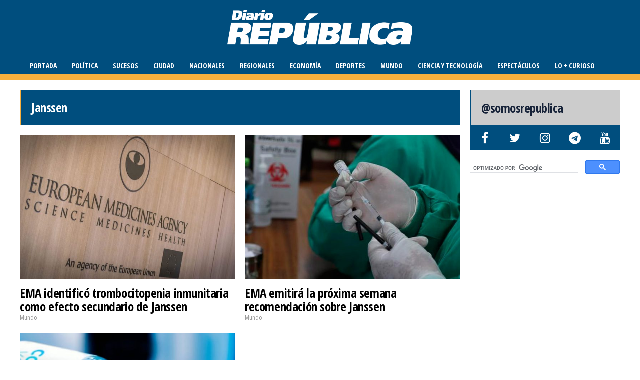

--- FILE ---
content_type: text/html; charset=UTF-8
request_url: https://www.diariorepublica.com/etiquetas/janssen
body_size: 14313
content:
<!DOCTYPE html>
<html lang="es">
	<head>
    	<meta name="viewport" content="width=device-width, initial-scale=1, user-scalable=no">
        <meta charset="UTF-8">
                <link rel="pingback" href="https://www.diariorepublica.com/cms/xmlrpc.php" />
        	<script async src="https://securepubads.g.doubleclick.net/tag/js/gpt.js" type="e535b7571790b5ad034d6d61-text/javascript"></script>
	<script type="e535b7571790b5ad034d6d61-text/javascript">
	  window.googletag = window.googletag || {cmd: []};
	  googletag.cmd.push(function() {
		googletag.defineSlot('/5078366/RR4', [300, 250], 'div-gpt-ad-1615768907695-0').addService(googletag.pubads());
		googletag.pubads().enableSingleRequest();
		googletag.enableServices();
	  });
	</script>		
		<title>Janssen - DiarioRepublica.com</title>

<!-- The SEO Framework por Sybre Waaijer -->
<meta name="robots" content="max-snippet:-1,max-image-preview:standard,max-video-preview:-1" />
<link rel="canonical" href="https://www.diariorepublica.com/etiquetas/janssen" />
<meta property="og:type" content="website" />
<meta property="og:locale" content="es_ES" />
<meta property="og:site_name" content="DiarioRepublica.com" />
<meta property="og:title" content="Janssen" />
<meta property="og:url" content="https://www.diariorepublica.com/etiquetas/janssen" />
<meta property="og:image" content="https://diariorepublica.s3.us-east-1.amazonaws.com/cms/wp-content/uploads/2020/12/ecab7d7f-drfav192.png" />
<meta property="og:image:width" content="192" />
<meta property="og:image:height" content="192" />
<meta property="og:image:alt" content="Diario República" />
<meta name="twitter:card" content="summary_large_image" />
<meta name="twitter:site" content="@somosrepublica" />
<meta name="twitter:title" content="Janssen" />
<meta name="twitter:image" content="https://diariorepublica.s3.us-east-1.amazonaws.com/cms/wp-content/uploads/2020/12/ecab7d7f-drfav192.png" />
<meta name="twitter:image:alt" content="Diario República" />
<script type="application/ld+json">{"@context":"https://schema.org","@graph":[{"@type":"WebSite","@id":"https://www.diariorepublica.com/#/schema/WebSite","url":"https://www.diariorepublica.com/","name":"DiarioRepublica.com","description":"¡Periodismo del bueno!","inLanguage":"es","potentialAction":{"@type":"SearchAction","target":{"@type":"EntryPoint","urlTemplate":"https://www.diariorepublica.com/search/{search_term_string}"},"query-input":"required name=search_term_string"},"publisher":{"@type":"Organization","@id":"https://www.diariorepublica.com/#/schema/Organization","name":"DiarioRepublica.com","url":"https://www.diariorepublica.com/","logo":{"@type":"ImageObject","url":"https://diariorepublica.s3.us-east-1.amazonaws.com/cms/wp-content/uploads/2020/12/ecab7d7f-drfav192.png","contentUrl":"https://diariorepublica.s3.us-east-1.amazonaws.com/cms/wp-content/uploads/2020/12/ecab7d7f-drfav192.png","width":192,"height":192,"inLanguage":"es","caption":"Diario República","contentSize":"3637"}}},{"@type":"CollectionPage","@id":"https://www.diariorepublica.com/etiquetas/janssen","url":"https://www.diariorepublica.com/etiquetas/janssen","name":"Janssen - DiarioRepublica.com","inLanguage":"es","isPartOf":{"@id":"https://www.diariorepublica.com/#/schema/WebSite"},"breadcrumb":{"@type":"BreadcrumbList","@id":"https://www.diariorepublica.com/#/schema/BreadcrumbList","itemListElement":[{"@type":"ListItem","position":1,"item":"https://www.diariorepublica.com/","name":"DiarioRepublica.com"},{"@type":"ListItem","position":2,"name":"Janssen"}]}}]}</script>
<!-- / The SEO Framework por Sybre Waaijer | 6.49ms meta | 3.17ms boot -->

<link rel='dns-prefetch' href='//static.addtoany.com' />
<link rel='dns-prefetch' href='//www.googletagmanager.com' />
<link rel='dns-prefetch' href='//fonts.googleapis.com' />
<link rel='dns-prefetch' href='//cdnjs.cloudflare.com' />
<link rel="alternate" type="application/rss+xml" title="DiarioRepublica.com &raquo; Feed" href="https://www.diariorepublica.com/feed" />
<link rel="alternate" type="application/rss+xml" title="DiarioRepublica.com &raquo; Feed de los comentarios" href="https://www.diariorepublica.com/comments/feed" />
<link rel="alternate" type="application/rss+xml" title="DiarioRepublica.com &raquo; Etiqueta Janssen del feed" href="https://www.diariorepublica.com/etiquetas/janssen/feed" />
<style id='wp-img-auto-sizes-contain-inline-css' type='text/css'>
img:is([sizes=auto i],[sizes^="auto," i]){contain-intrinsic-size:3000px 1500px}
/*# sourceURL=wp-img-auto-sizes-contain-inline-css */
</style>
<link rel='stylesheet' id='wgs2-css' href='https://www.diariorepublica.com/cms/wp-content/plugins/wp-google-search/wgs2.css?ver=6.9' type='text/css' media='all' />
<style id='wp-emoji-styles-inline-css' type='text/css'>

	img.wp-smiley, img.emoji {
		display: inline !important;
		border: none !important;
		box-shadow: none !important;
		height: 1em !important;
		width: 1em !important;
		margin: 0 0.07em !important;
		vertical-align: -0.1em !important;
		background: none !important;
		padding: 0 !important;
	}
/*# sourceURL=wp-emoji-styles-inline-css */
</style>
<link rel='stylesheet' id='wp-block-library-css' href='https://www.diariorepublica.com/cms/wp-includes/css/dist/block-library/style.min.css?ver=6.9' type='text/css' media='all' />
<style id='global-styles-inline-css' type='text/css'>
:root{--wp--preset--aspect-ratio--square: 1;--wp--preset--aspect-ratio--4-3: 4/3;--wp--preset--aspect-ratio--3-4: 3/4;--wp--preset--aspect-ratio--3-2: 3/2;--wp--preset--aspect-ratio--2-3: 2/3;--wp--preset--aspect-ratio--16-9: 16/9;--wp--preset--aspect-ratio--9-16: 9/16;--wp--preset--color--black: #000000;--wp--preset--color--cyan-bluish-gray: #abb8c3;--wp--preset--color--white: #ffffff;--wp--preset--color--pale-pink: #f78da7;--wp--preset--color--vivid-red: #cf2e2e;--wp--preset--color--luminous-vivid-orange: #ff6900;--wp--preset--color--luminous-vivid-amber: #fcb900;--wp--preset--color--light-green-cyan: #7bdcb5;--wp--preset--color--vivid-green-cyan: #00d084;--wp--preset--color--pale-cyan-blue: #8ed1fc;--wp--preset--color--vivid-cyan-blue: #0693e3;--wp--preset--color--vivid-purple: #9b51e0;--wp--preset--gradient--vivid-cyan-blue-to-vivid-purple: linear-gradient(135deg,rgb(6,147,227) 0%,rgb(155,81,224) 100%);--wp--preset--gradient--light-green-cyan-to-vivid-green-cyan: linear-gradient(135deg,rgb(122,220,180) 0%,rgb(0,208,130) 100%);--wp--preset--gradient--luminous-vivid-amber-to-luminous-vivid-orange: linear-gradient(135deg,rgb(252,185,0) 0%,rgb(255,105,0) 100%);--wp--preset--gradient--luminous-vivid-orange-to-vivid-red: linear-gradient(135deg,rgb(255,105,0) 0%,rgb(207,46,46) 100%);--wp--preset--gradient--very-light-gray-to-cyan-bluish-gray: linear-gradient(135deg,rgb(238,238,238) 0%,rgb(169,184,195) 100%);--wp--preset--gradient--cool-to-warm-spectrum: linear-gradient(135deg,rgb(74,234,220) 0%,rgb(151,120,209) 20%,rgb(207,42,186) 40%,rgb(238,44,130) 60%,rgb(251,105,98) 80%,rgb(254,248,76) 100%);--wp--preset--gradient--blush-light-purple: linear-gradient(135deg,rgb(255,206,236) 0%,rgb(152,150,240) 100%);--wp--preset--gradient--blush-bordeaux: linear-gradient(135deg,rgb(254,205,165) 0%,rgb(254,45,45) 50%,rgb(107,0,62) 100%);--wp--preset--gradient--luminous-dusk: linear-gradient(135deg,rgb(255,203,112) 0%,rgb(199,81,192) 50%,rgb(65,88,208) 100%);--wp--preset--gradient--pale-ocean: linear-gradient(135deg,rgb(255,245,203) 0%,rgb(182,227,212) 50%,rgb(51,167,181) 100%);--wp--preset--gradient--electric-grass: linear-gradient(135deg,rgb(202,248,128) 0%,rgb(113,206,126) 100%);--wp--preset--gradient--midnight: linear-gradient(135deg,rgb(2,3,129) 0%,rgb(40,116,252) 100%);--wp--preset--font-size--small: 13px;--wp--preset--font-size--medium: 20px;--wp--preset--font-size--large: 36px;--wp--preset--font-size--x-large: 42px;--wp--preset--spacing--20: 0.44rem;--wp--preset--spacing--30: 0.67rem;--wp--preset--spacing--40: 1rem;--wp--preset--spacing--50: 1.5rem;--wp--preset--spacing--60: 2.25rem;--wp--preset--spacing--70: 3.38rem;--wp--preset--spacing--80: 5.06rem;--wp--preset--shadow--natural: 6px 6px 9px rgba(0, 0, 0, 0.2);--wp--preset--shadow--deep: 12px 12px 50px rgba(0, 0, 0, 0.4);--wp--preset--shadow--sharp: 6px 6px 0px rgba(0, 0, 0, 0.2);--wp--preset--shadow--outlined: 6px 6px 0px -3px rgb(255, 255, 255), 6px 6px rgb(0, 0, 0);--wp--preset--shadow--crisp: 6px 6px 0px rgb(0, 0, 0);}:where(.is-layout-flex){gap: 0.5em;}:where(.is-layout-grid){gap: 0.5em;}body .is-layout-flex{display: flex;}.is-layout-flex{flex-wrap: wrap;align-items: center;}.is-layout-flex > :is(*, div){margin: 0;}body .is-layout-grid{display: grid;}.is-layout-grid > :is(*, div){margin: 0;}:where(.wp-block-columns.is-layout-flex){gap: 2em;}:where(.wp-block-columns.is-layout-grid){gap: 2em;}:where(.wp-block-post-template.is-layout-flex){gap: 1.25em;}:where(.wp-block-post-template.is-layout-grid){gap: 1.25em;}.has-black-color{color: var(--wp--preset--color--black) !important;}.has-cyan-bluish-gray-color{color: var(--wp--preset--color--cyan-bluish-gray) !important;}.has-white-color{color: var(--wp--preset--color--white) !important;}.has-pale-pink-color{color: var(--wp--preset--color--pale-pink) !important;}.has-vivid-red-color{color: var(--wp--preset--color--vivid-red) !important;}.has-luminous-vivid-orange-color{color: var(--wp--preset--color--luminous-vivid-orange) !important;}.has-luminous-vivid-amber-color{color: var(--wp--preset--color--luminous-vivid-amber) !important;}.has-light-green-cyan-color{color: var(--wp--preset--color--light-green-cyan) !important;}.has-vivid-green-cyan-color{color: var(--wp--preset--color--vivid-green-cyan) !important;}.has-pale-cyan-blue-color{color: var(--wp--preset--color--pale-cyan-blue) !important;}.has-vivid-cyan-blue-color{color: var(--wp--preset--color--vivid-cyan-blue) !important;}.has-vivid-purple-color{color: var(--wp--preset--color--vivid-purple) !important;}.has-black-background-color{background-color: var(--wp--preset--color--black) !important;}.has-cyan-bluish-gray-background-color{background-color: var(--wp--preset--color--cyan-bluish-gray) !important;}.has-white-background-color{background-color: var(--wp--preset--color--white) !important;}.has-pale-pink-background-color{background-color: var(--wp--preset--color--pale-pink) !important;}.has-vivid-red-background-color{background-color: var(--wp--preset--color--vivid-red) !important;}.has-luminous-vivid-orange-background-color{background-color: var(--wp--preset--color--luminous-vivid-orange) !important;}.has-luminous-vivid-amber-background-color{background-color: var(--wp--preset--color--luminous-vivid-amber) !important;}.has-light-green-cyan-background-color{background-color: var(--wp--preset--color--light-green-cyan) !important;}.has-vivid-green-cyan-background-color{background-color: var(--wp--preset--color--vivid-green-cyan) !important;}.has-pale-cyan-blue-background-color{background-color: var(--wp--preset--color--pale-cyan-blue) !important;}.has-vivid-cyan-blue-background-color{background-color: var(--wp--preset--color--vivid-cyan-blue) !important;}.has-vivid-purple-background-color{background-color: var(--wp--preset--color--vivid-purple) !important;}.has-black-border-color{border-color: var(--wp--preset--color--black) !important;}.has-cyan-bluish-gray-border-color{border-color: var(--wp--preset--color--cyan-bluish-gray) !important;}.has-white-border-color{border-color: var(--wp--preset--color--white) !important;}.has-pale-pink-border-color{border-color: var(--wp--preset--color--pale-pink) !important;}.has-vivid-red-border-color{border-color: var(--wp--preset--color--vivid-red) !important;}.has-luminous-vivid-orange-border-color{border-color: var(--wp--preset--color--luminous-vivid-orange) !important;}.has-luminous-vivid-amber-border-color{border-color: var(--wp--preset--color--luminous-vivid-amber) !important;}.has-light-green-cyan-border-color{border-color: var(--wp--preset--color--light-green-cyan) !important;}.has-vivid-green-cyan-border-color{border-color: var(--wp--preset--color--vivid-green-cyan) !important;}.has-pale-cyan-blue-border-color{border-color: var(--wp--preset--color--pale-cyan-blue) !important;}.has-vivid-cyan-blue-border-color{border-color: var(--wp--preset--color--vivid-cyan-blue) !important;}.has-vivid-purple-border-color{border-color: var(--wp--preset--color--vivid-purple) !important;}.has-vivid-cyan-blue-to-vivid-purple-gradient-background{background: var(--wp--preset--gradient--vivid-cyan-blue-to-vivid-purple) !important;}.has-light-green-cyan-to-vivid-green-cyan-gradient-background{background: var(--wp--preset--gradient--light-green-cyan-to-vivid-green-cyan) !important;}.has-luminous-vivid-amber-to-luminous-vivid-orange-gradient-background{background: var(--wp--preset--gradient--luminous-vivid-amber-to-luminous-vivid-orange) !important;}.has-luminous-vivid-orange-to-vivid-red-gradient-background{background: var(--wp--preset--gradient--luminous-vivid-orange-to-vivid-red) !important;}.has-very-light-gray-to-cyan-bluish-gray-gradient-background{background: var(--wp--preset--gradient--very-light-gray-to-cyan-bluish-gray) !important;}.has-cool-to-warm-spectrum-gradient-background{background: var(--wp--preset--gradient--cool-to-warm-spectrum) !important;}.has-blush-light-purple-gradient-background{background: var(--wp--preset--gradient--blush-light-purple) !important;}.has-blush-bordeaux-gradient-background{background: var(--wp--preset--gradient--blush-bordeaux) !important;}.has-luminous-dusk-gradient-background{background: var(--wp--preset--gradient--luminous-dusk) !important;}.has-pale-ocean-gradient-background{background: var(--wp--preset--gradient--pale-ocean) !important;}.has-electric-grass-gradient-background{background: var(--wp--preset--gradient--electric-grass) !important;}.has-midnight-gradient-background{background: var(--wp--preset--gradient--midnight) !important;}.has-small-font-size{font-size: var(--wp--preset--font-size--small) !important;}.has-medium-font-size{font-size: var(--wp--preset--font-size--medium) !important;}.has-large-font-size{font-size: var(--wp--preset--font-size--large) !important;}.has-x-large-font-size{font-size: var(--wp--preset--font-size--x-large) !important;}
/*# sourceURL=global-styles-inline-css */
</style>

<style id='classic-theme-styles-inline-css' type='text/css'>
/*! This file is auto-generated */
.wp-block-button__link{color:#fff;background-color:#32373c;border-radius:9999px;box-shadow:none;text-decoration:none;padding:calc(.667em + 2px) calc(1.333em + 2px);font-size:1.125em}.wp-block-file__button{background:#32373c;color:#fff;text-decoration:none}
/*# sourceURL=/wp-includes/css/classic-themes.min.css */
</style>
<link rel='stylesheet' id='dashicons-css' href='https://www.diariorepublica.com/cms/wp-includes/css/dashicons.min.css?ver=6.9' type='text/css' media='all' />
<link rel='stylesheet' id='admin-bar-css' href='https://www.diariorepublica.com/cms/wp-includes/css/admin-bar.min.css?ver=6.9' type='text/css' media='all' />
<style id='admin-bar-inline-css' type='text/css'>

    /* Hide CanvasJS credits for P404 charts specifically */
    #p404RedirectChart .canvasjs-chart-credit {
        display: none !important;
    }
    
    #p404RedirectChart canvas {
        border-radius: 6px;
    }

    .p404-redirect-adminbar-weekly-title {
        font-weight: bold;
        font-size: 14px;
        color: #fff;
        margin-bottom: 6px;
    }

    #wpadminbar #wp-admin-bar-p404_free_top_button .ab-icon:before {
        content: "\f103";
        color: #dc3545;
        top: 3px;
    }
    
    #wp-admin-bar-p404_free_top_button .ab-item {
        min-width: 80px !important;
        padding: 0px !important;
    }
    
    /* Ensure proper positioning and z-index for P404 dropdown */
    .p404-redirect-adminbar-dropdown-wrap { 
        min-width: 0; 
        padding: 0;
        position: static !important;
    }
    
    #wpadminbar #wp-admin-bar-p404_free_top_button_dropdown {
        position: static !important;
    }
    
    #wpadminbar #wp-admin-bar-p404_free_top_button_dropdown .ab-item {
        padding: 0 !important;
        margin: 0 !important;
    }
    
    .p404-redirect-dropdown-container {
        min-width: 340px;
        padding: 18px 18px 12px 18px;
        background: #23282d !important;
        color: #fff;
        border-radius: 12px;
        box-shadow: 0 8px 32px rgba(0,0,0,0.25);
        margin-top: 10px;
        position: relative !important;
        z-index: 999999 !important;
        display: block !important;
        border: 1px solid #444;
    }
    
    /* Ensure P404 dropdown appears on hover */
    #wpadminbar #wp-admin-bar-p404_free_top_button .p404-redirect-dropdown-container { 
        display: none !important;
    }
    
    #wpadminbar #wp-admin-bar-p404_free_top_button:hover .p404-redirect-dropdown-container { 
        display: block !important;
    }
    
    #wpadminbar #wp-admin-bar-p404_free_top_button:hover #wp-admin-bar-p404_free_top_button_dropdown .p404-redirect-dropdown-container {
        display: block !important;
    }
    
    .p404-redirect-card {
        background: #2c3338;
        border-radius: 8px;
        padding: 18px 18px 12px 18px;
        box-shadow: 0 2px 8px rgba(0,0,0,0.07);
        display: flex;
        flex-direction: column;
        align-items: flex-start;
        border: 1px solid #444;
    }
    
    .p404-redirect-btn {
        display: inline-block;
        background: #dc3545;
        color: #fff !important;
        font-weight: bold;
        padding: 5px 22px;
        border-radius: 8px;
        text-decoration: none;
        font-size: 17px;
        transition: background 0.2s, box-shadow 0.2s;
        margin-top: 8px;
        box-shadow: 0 2px 8px rgba(220,53,69,0.15);
        text-align: center;
        line-height: 1.6;
    }
    
    .p404-redirect-btn:hover {
        background: #c82333;
        color: #fff !important;
        box-shadow: 0 4px 16px rgba(220,53,69,0.25);
    }
    
    /* Prevent conflicts with other admin bar dropdowns */
    #wpadminbar .ab-top-menu > li:hover > .ab-item,
    #wpadminbar .ab-top-menu > li.hover > .ab-item {
        z-index: auto;
    }
    
    #wpadminbar #wp-admin-bar-p404_free_top_button:hover > .ab-item {
        z-index: 999998 !important;
    }
    
/*# sourceURL=admin-bar-inline-css */
</style>
<link rel='stylesheet' id='hunted-fonts-css' href='//fonts.googleapis.com/css?family=Open+Sans+Condensed%3A300%2C300i%2C400%2C400i%2C700%2C700i%7CRoboto+Condensed%3A300%2C300i%2C400%2C400i%2C700%2C700i' type='text/css' media='all' />
<link rel='stylesheet' id='normalize-css' href='https://www.diariorepublica.com/cms/wp-content/themes/evh2/css/normalize.css?ver=6.9' type='text/css' media='all' />
<link rel='stylesheet' id='hunted-style-css' href='https://www.diariorepublica.com/cms/wp-content/themes/evh2/style.css?ver=6.9' type='text/css' media='all' />
<link rel='stylesheet' id='font-awesome-css' href='https://cdnjs.cloudflare.com/ajax/libs/font-awesome/4.7.0/css/font-awesome.min.css' type='text/css' media='all' />
<link rel='stylesheet' id='bxslider-css' href='https://www.diariorepublica.com/cms/wp-content/themes/evh2/css/jquery.bxslider.css?ver=6.9' type='text/css' media='all' />
<link rel='stylesheet' id='hunted-responsive-css' href='https://www.diariorepublica.com/cms/wp-content/themes/evh2/css/responsive.css?ver=6.9' type='text/css' media='all' />
<link rel='stylesheet' id='slicknav-css' href='https://www.diariorepublica.com/cms/wp-content/themes/evh2/css/slicknav.css?ver=6.9' type='text/css' media='all' />
<style id='slicknav-inline-css' type='text/css'>


			body { background-color: #FFF; }

			

			.site-mid,
			.header-widgets-container { background-color: #FFF; }

			

			input, textarea { border-color: #CCC; background-color: #FFF; color: #555; }
			select { background-color: #CCC; color: #555; }
			table, th, td { border-color: #CCC; }
			blockquote, pre { background-color: #162238; color: #FFF; }

			

			span.page-numbers.dots,
			span.page-numbers.current,
			.pagenavi a.page-numbers,
			.pagenavi a.page-numbers:visited,
			.page-navi-prev-badge,
			.page-navi-next-badge { color: #999; }
			.pagenavi a.page-numbers:hover { color: #004e7e; }
			span.page-numbers.current { color: #CCC; }

			.pagenavi a.next.page-numbers,
			.pagenavi a.prev.page-numbers,
			.nothing-found,
			.page-404 { background-color: #FFF; color: #999; border-color: #CCC; }
			.filter-bar { background-color: #004e7e; color: #FFF; border-color: #162238; }
			.pagenavi a.next.page-numbers:hover,
			.pagenavi a.prev.page-numbers:hover { background-color: #162238; color: #FFF; border-color: #004e7e; }
			#googleMap { height: 500px; }

			

				.site-mid,
				.header-widgets-container { max-width: 1240px; }

				

			article.post,
			.author-desc { background-color: #FFF; color: #555; }

			article a,
			article a:visited,
			.author-box-outer a,
			.author-box-outer a:visited,
			.page-navi a,
			.page-navi a:visited { color: #000; }
			article a:hover,
			.author-box-outer a:hover,
			.page-navi a:hover { color: #004e7e; }

			article .listing-comment a,
			article .listing-comment a:visited,
			article .listing-comment-w-o-date a,
			article .listing-comment-w-o-date a:visited,
			article .home-cat-tag-page a,
			article .home-cat-tag-page a:visited,
			.author-links a,
			.author-links a:visited { color: #999; }
			article .listing-date a,
			article .listing-date a:visited { color: #162238; }
			article .listing-date a:hover,
			article .listing-comment a:hover,
			article .listing-comment-w-o-date a:hover,
			article .home-cat-tag-page a:hover,
			a.btnReadMore,
			a.btnReadMore:visited,
			.author-links a:hover { color: #004e7e; }
			a.btnReadMore:hover { color: #162238; }
			article .post-styleZ-info .table-cell-middle,
			.author-box-outer { border-color: #CCC; }
			article .home-cat-tag-page,
			.author-bar-avatar,
			.author-bar-date-views,
			.share-bar span { color: #999; }
			.header-area-date { color: #162238; }
			.author-bar-avatar,
			.hunted-sep { border-color: #004e7e; }

			article.post h1, article.post h2, article.post h3, article.post h4, article.post h5, article.post h6 { color: #000; }
			.sticky-icon { background-color: #004e7e; color: #FFF; }
			article .wp-caption p.wp-caption-text { background: rgba(0,0,0, 0.7); color: #FFF; }
			article .wp-caption a,
			article .wp-caption a:visited,
			blockquote a,
			blockquote a:visited { color: #004e7e; }
			article .wp-caption a:hover,
			blockquote a:hover { color: #CCC; }
			.wpcf7-form p { color: #999; }

			

			.related-posts a .listing-box,
			.related-posts a:visited .listing-box { color: #000; }
			.related-posts a .listing-box .listing-date,
			.related-posts a:visited .listing-box .listing-date { color: #000; }
			.related-posts a:hover .listing-box { color: #004e7e; }

			

			.comments-container { background-color: #FFF; color: #555; }
			.comment-reply-title,
			.comments .comments-hdr { color: #000; }
			.comments a,
			.comments a:visited,
			.comment-author-name { color: #162238; }
			.comments a:hover { color: #004e7e; }
			.comments-paging .page-numbers.current,
			.comment-date,
			.must-log-in,
			.logged-in-as,
			.comment-input-hdr { color: #999; }
			.comments span.page-numbers.current { color: #CCC; }
			input[type="submit"] { background-color: #FFF; color: #999; border-color: #CCC; }
			input[type="submit"]:hover { background-color: #162238; color: #FFF; border-color: #004e7e; }

			.btnEdit,
			.btnReply { background-color: #FFF; border-color: #CCC; }
			a.comment-edit-link,
			a.comment-edit-link:visited,
			a.comment-reply-link,
			a.comment-reply-link:visited,
			a.comment-reply-login,
			a.comment-reply-login:visited { color: #999; }
			.btnEdit:hover,
			.btnReply:hover { background-color: #162238; border-color: #004e7e; }
			a.comment-edit-link:hover,
			a.comment-reply-link:hover,
			a.comment-reply-login:hover { color: #FFF; }

			.comment-awaiting { color: #004e7e; }
			.comment-text h1, .comment-text h2, .comment-text h3, .comment-text h4, .comment-text h5, .comment-text h6 { color: #000; }

			

				.top-line-outer,
				.top-line-inner { background-color: #162238; padding: 0px; }

				.top-line-container { max-width: 100%; }

			.spot-messages,
			.spot-messages a,
			.spot-messages a:visited,
			.assign-menu { color: #FFF; }

			.mobile-header,
			#sticky-menu-container { background-color: #004e7e; }
			.hunted-menu-button,
			.slicknav_menu a,
			.slicknav_menu a:visited { color: #FFF; }
			.slicknav_menu a:hover { color: #162238; }
			.header-menu-touch { border-color: #FFF; }

			.logo-text a,
			.logo-text a:visited { color: #FFF; }
			h1.logo-text { font-size: 30px; }
			.mobile-header h1.logo-text,
			#sticky-menu h1.logo-text { font-size: 25px; }

			.sticky-logo-outer { margin: 0px; }

			.header-menu-outer a,
			.header-menu-outer a:visited,
			.header-menu-outer li.nav-sep { color: #FFF; }
			.header-menu-outer a:hover { color: #004e7e; }

			.site-nav2 a,
			.site-nav2 a:visited,
			.btn-to-top,
			.header-social .social-menu-item,
			.hunted-top-search-button,
			.top-search input,
			.top-search-touch input,
			.top-search-touch i { color: #FFF; }
			.site-nav2 a:hover,
			.btn-to-top:hover,
			.header-social .social-menu-item:hover,
			.hunted-top-search-button:hover { color: #162238; }
			.site-nav2 li ul { background-color: #004e7e; }
			.site-nav2 li ul a,
			.site-nav2 li ul a:visited { color: #FFF; }
			.site-nav2 li ul a:hover { color: #162238; }

			.site-top-container,
			.menu-sticky,
			.top-search input,
			.top-search-touch input { background-color: #004e7e; }

			

				.site-top-container { text-align: center; }
				.site-top-container .top-extra-outer { float: none; display: inline-block; margin-left: 30px; }

				

				.site-logo-outer { display: block; text-align: center; padding: 20px 0px 20px 0px; background-color: #284091; }
				.site-logo-container { display: inline-block; }

				.site-logo-container img { height: auto; }

				.site-logo-left-handler { display: inline-table; vertical-align: middle; margin: 0px; }

				.site-logo-left-handler,
				.top-extra { height: 35px; }
				.site-logo-container img { max-height: 70px; }

				

			.sticky-logo-outer,
			#sticky-menu .top-extra { height: 50px; }

			.site-top-container { padding-left: 0px; padding-right: 0px; }

			.site-top { margin-bottom: 20px; }.top-line-outer { margin-bottom: 20px; }

				.site-top { max-width: 100%; padding: 0px; }

				.site-top-container { max-width: 1240px; margin: auto; padding-left: 20px; padding-right: 20px; }
				.site-top-container-outer { background-color: #004e7e; }

				@media all and (min-width: 1060px) {

				#site-menu,
				#site-menu-sticky,
				#sticky-menu { display: block; }
				.mobile-header { display: none; }
				.site-top { margin-top: 0px; display: block; }
				body { margin-top: 0px; }

				.spot-messages {
					float: left;
					width: 50%;
				}

				.header-menu-outer {
					display: inline-block;
					text-align: center;
					font-size: 0;
				}

			}

			

			.slider-caption,
			.slide-info-inner { color: #FFF; }
			.slider-date,
			.slider-author,
			.slider-comment-icon,
			.slider-categories { color: #CCC; }
			.slider-author-avatar { border-color: #004e7e; }

			

				.slide-info-2 { max-width: 1280px; }
				.slide-info-outer { background: rgba(22,34,56,0.4); -webkit-transition: all 0.3s ease-out; transition: all 0.3s ease-out; }
				.slide-a:hover .slide-info-outer { background: rgba(22,34,56, 0.3); }

				

					.slide-text-padding-2 { padding-bottom: 45px; }

					

				.slide-container { text-align: left; }
				.slide-info-inner { vertical-align: bottom; }
				.slide-text { max-width: 700px; }

				@media all and (min-width: 480px) {

					.slider-caption { font-size: 16px; line-height: 1.5em; }

				}

				@media all and (min-width: 640px) {

					.slider-header { font-size: 60px; line-height: 1.1em; }
					.slider-caption { font-size: 20px; line-height: 1.2em; }
					.slide-text-outer { border: none; padding: 0px; margin: 0px; }

				}

				

				.hunted-slider-container .bx-wrapper .bx-pager.bx-default-pager a { background-color: #FFF; }
				.hunted-slider-container .bx-wrapper .bx-controls-direction a,
				.hunted-slider-container .bx-wrapper .bx-controls-direction a:visited { color: #FFF; }
				.hunted-slider-container .bx-wrapper .bx-controls-direction a:hover { color: #004e7e; }

				

				.bx-wrapper .bx-pager.bx-default-pager a { width: 10px; height: 10px; -moz-border-radius: 5px; -webkit-border-radius: 5px; border-radius: 5px; }

				

				.bx-wrapper .bx-pager { text-align: left; padding-left: 20px; }
				.bx-wrapper .bx-pager.bx-default-pager a { text-indent: -9999px; }

				@media all and (min-width: 640px) {

						.bx-pager-outer { max-width: 1200px; }
						.bx-wrapper .bx-pager { padding-left: 35px; }

						}

				.hunted-slider-container { display: block; }

				

			.widget-item h2,
			.widget-view-all { color: #162238; background-color: #CCC; border-color: #004e7e; }
			.widget-view-all:hover { color: #FFF; background-color: #000; }

			.widget-item { background-color: #FFF; color: #555; border-bottom-color: #CCC; }
			.widget-item a,
			.hunted-post-widget .post-styleZ { color: #000; }
			.widget-item .table-cell-middle,
			.hunted-post-widget .post-styleZ .table-cell-middle { border-bottom-color: #CCC; }
			.widget-item a:hover,
			.hunted-post-widget .post-styleZ:hover { color: #004e7e; }

			.widget-item .wp-tag-cloud li { background-color: #FFF; border-color: #CCC; }
			.widget-item .wp-tag-cloud li a { color: #999; }
			.widget-item .wp-tag-cloud li:hover { background-color: #162238; border-color: #004e7e; }
			.widget-item .wp-tag-cloud li:hover a { color: #FFF; }

			.social-widget-outer { background-color: #004e7e; }
			.social-widget li a,
			.social-widget li a:hover { color: #FFF; }

			.search-widget-inner { border-bottom-color: #CCC; }
			.search-widget-s-icon,
			.search-widget-s-pro-icon { color: #004e7e; }
			.search-widget-s-icon:hover,
			.search-widget-s-pro-icon:hover { color: #162238; }
			.search-widget-input { background-color: #FFF !important; color: #000 !important; }

			.hunted-posts-widget .listing-date { color: #162238; }
			.hunted-posts-widget .listing-comment,
			.hunted-posts-widget .listing-comment-w-o-date,
			.post-styleZ-info .sponsored-post { color: #999; }
			.recent-comment-author { color: #999; }

			.footer-box-inner { max-width: 1240px; }

			.footer-box-outer { background-color: #162238; }

			.footer-bottom-outer { background-color: #CCC; }
			.footer-bottom-outer a,
			.footer-menu-outer li.nav-sep,
			.footer-text,
			.footer-menu-outer .assign-menu { color: #999; }
			.footer-bottom-outer a:hover { color: #004e7e; }

			.widget-item-footer h2 { color: #FFF  border-color: #004e7e; }

			.widget-item-footer { color: #CCC; }
			.widget-item-footer a,
			.footer-widget-area .hunted-post-widget .post-styleZ { color: #FFF; }
			.widget-item-footer a:hover,
			.footer-widget-area .hunted-post-widget .post-styleZ:hover { color: #004e7e; }

			.widget-item-footer .wp-tag-cloud li { background-color: #162238; border-color: #FFF; }
			.widget-item-footer .wp-tag-cloud li a { color: #FFF; }
			.widget-item-footer .wp-tag-cloud li:hover { background-color: #FFF; border-color: #004e7e; }
			.widget-item-footer .wp-tag-cloud li:hover a { color: #004e7e; }

			.widget-item-footer input, .widget-item-footer textarea { border-color: #FFF; background-color: #162238; color: #555; }
			.widget-item-footer select { background-color: #FFF; color: #555; }

			.footer-widget-area .search-widget-s-icon:hover,
			.footer-widget-area .search-widget-s-pro-icon:hover { color: #FFF; }
			.footer-widget-area .search-widget-input { background-color: #162238 !important; color: #FFF !important; }

			.footer-widget-area .hunted-posts-widget .listing-date { color: #CCC; }

			

				.leaderboard-responsive.leaderboard-full,
				.leaderboard-responsive.leaderboard-among { display: block; }

				

			.mc4wp-form input[type="submit"] { background-color: #FFF; color: #999; border-color: #CCC; }
			.mc4wp-form input[type="submit"]:hover { background-color: #162238; color: #FFF; border-color: #004e7e; }

			.widget-item-footer .mc4wp-form input[type="submit"] { background-color: #162238; color: #FFF; border-color: #FFF; }
			.widget-item-footer .mc4wp-form input[type="submit"]:hover { background-color: #FFF; color: #004e7e; border-color: #004e7e; }

			.newsletter-bar { background-color: #004e7e; color: #FFF; }
			.newsletter-bar .mc4wp-form input[type="text"],
			.newsletter-bar .mc4wp-form input[type="email"] { border-color: #FFF; color: #FFF; }
			.newsletter-bar .mc4wp-form input[type="submit"] { background-color: #162238; border-color: #FFF; color: #FFF; }
			.newsletter-bar .mc4wp-form input[type="submit"]:hover { background-color: #004e7e; }
			.newsletter-bar ::-webkit-input-placeholder {
				color: #FFF
			}
			.newsletter-bar :-moz-placeholder {
			   color: #FFF
			   opacity: 1;
			}
			.newsletter-bar ::-moz-placeholder {
			   color: #FFF
			   opacity: 1;
			}
			.newsletter-bar :-ms-input-placeholder {
			   color: #FFF
			}

			

			.hunted-font-1, .comment-reply-title, .widget_search .widget-item-inner, .widget_rss .widget-item-inner ul li a.rsswidget, .widget_recent_entries .widget-item-inner {
				font-family: "Open Sans Condensed", sans-serif;
				letter-spacing: -0.02em;
			}

			.hunted-font-2, .comment-form input, .comment-form textarea, .comment-form p.comment-subscription-form, blockquote, .widget_rss cite, .widget_text .widget-item-inner, .widget_rss .widget-item-inner, .widget_tag_cloud .widget-item-inner, .newsletter-bar .mc4wp-form, .wpcf7-form input, .wpcf7-form textarea, .widget_mc4wp_form_widget, .mc4wp-form, p.comment-form-cookies-consent label[for="wp-comment-cookies-consent"] {
				font-family: "Roboto Condensed", sans-serif;
			}

			.hunted-font-3, .footer-nav, .rss-date, input[type="submit"], .wpcf7-form p, .widget_categories .widget-item-inner, .widget_archive .widget-item-inner, .widget_pages .widget-item-inner, .widget_meta .widget-item-inner, .widget_nav_menu .widget-item-inner, .widget_recent_comments .widget-item-inner, .widget_calendar .widget-item-inner {
				font-family: "Open Sans Condensed", sans-serif;
			}

			

			.wp-block-pullquote { border-color: #004e7e; }
			.wp-block-pullquote.is-style-default { background-color: #162238; color: #FFF; }

			.wp-block-verse,
			.wp-block-pullquote blockquote,
			.wp-block-pullquote cite { font-family: "Open Sans Condensed", sans-serif;; }

			.wp-block-image figcaption,
			.wp-block-embed figcaption,
			.wp-block-audio figcaption,
			.wp-block-video figcaption,
			.wp-block-latest-posts time { color: #999; }

			.wp-block-table td,
			.wp-block-separator { border-color: #999; }

			.wp-block-media-text { color: #000; }

			.wp-block-verse,
			.wp-block-code,
			.wp-block-preformatted { background-color: #FFF; color: #555; }

			div.hunted-font-2.fs16 {
    padding-top: 15px;
}

div.home-excerpt {
    padding-top: 0px!important;
}
.wp-leyenda-text {
    font-size: 12px;
    text-align: left;
}

p.wp-leyenda-text {
    background: rgba(0,0,0, 0.7);
    color: #FFF;
    padding: 3px 5px 3px 5px;
    display: block;
    margin: 0px;
}

.wp-leyendagaleria-text {
    font-size: 12px;
    text-align: left;
}

p.wp-leyendagaleria-text {
    background: rgba(0,0,0, 0.7);
    color: #FFF;
    padding: 3px 5px 3px 5px;
    display: block;
}

.si-whatsapp a {
    color: #00e676!important;
}
div.widget-item-home-outer-col-1-2-sidebar {
    margin-bottom: 20px;
}
.mobile-logo-outer {
    height: 70px;
}
.mobile-logo-container img {
    height: 45px;
}
.hunted-menu-button {
    line-height: 70px;
}
@media all and (max-width: 960px) {
.top-line-outer {
    margin-bottom: 40px;
}
}
.footer-box-inner {
    padding: 20px 20px 0px 20px;
}
.widget-view-all.mediakits {
    color: #FFF;
    background-color: #284091;
    border-color: #162238;
}
.widget-view-all.mediakits:hover {
    background-color: #000;
}
.site-logo-outer {
    background-color: transparent;
}
.site-top-container {
    background-color: transparent;
}
.site-nav2 a:hover {
    color: #bbb;
}
.issuuembed  {
    width: 100%!important;
    height: 100vh!important;
}
.site-nav2 a, .slicknav_menu a {
    text-transform: uppercase;
}

@import url(&#039;https://fonts.googleapis.com/css2?family=Open+Sans+Condensed:wght@700&amp;display=swap&#039;);

.top-line-outer, .top-line-inner {
    background-color: #f8b03d;
    padding: 0px;
}
#text-29, #text-30 {
   display: none;
}

.mobile-header, #sticky-menu-container {
    border-bottom: 10px solid #f8b03d;
}

.site-top-container-outer {
    border-bottom: 12px solid #f8b03d;
}

.footer-box-outer {
    background-color: #1e1e1e;
}

.filter-bar {
    border-color: #f8b03d;
}

.assign-menu {
    display: none;
}

.centerads {
    margin: 0 auto;
}

.social-widget li {
    width: 60px;
}
/*# sourceURL=slicknav-inline-css */
</style>
<link rel='stylesheet' id='addtoany-css' href='https://www.diariorepublica.com/cms/wp-content/plugins/add-to-any/addtoany.min.css?ver=1.16' type='text/css' media='all' />
<script type="e535b7571790b5ad034d6d61-text/javascript" id="addtoany-core-js-before">
/* <![CDATA[ */
window.a2a_config=window.a2a_config||{};a2a_config.callbacks=[];a2a_config.overlays=[];a2a_config.templates={};a2a_localize = {
	Share: "Compartir",
	Save: "Guardar",
	Subscribe: "Suscribir",
	Email: "Correo electrónico",
	Bookmark: "Marcador",
	ShowAll: "Mostrar todo",
	ShowLess: "Mostrar menos",
	FindServices: "Encontrar servicio(s)",
	FindAnyServiceToAddTo: "Encuentra al instante cualquier servicio para añadir a",
	PoweredBy: "Funciona con",
	ShareViaEmail: "Compartir por correo electrónico",
	SubscribeViaEmail: "Suscribirse a través de correo electrónico",
	BookmarkInYourBrowser: "Añadir a marcadores de tu navegador",
	BookmarkInstructions: "Presiona «Ctrl+D» o «\u2318+D» para añadir esta página a marcadores",
	AddToYourFavorites: "Añadir a tus favoritos",
	SendFromWebOrProgram: "Enviar desde cualquier dirección o programa de correo electrónico ",
	EmailProgram: "Programa de correo electrónico",
	More: "Más&#8230;",
	ThanksForSharing: "¡Gracias por compartir!",
	ThanksForFollowing: "¡Gracias por seguirnos!"
};

a2a_config.callbacks.push({ready:function(){document.querySelectorAll(".a2a_s_undefined").forEach(function(emptyIcon){emptyIcon.parentElement.style.display="none";})}});
a2a_config.track_links = 'ga';
a2a_config.templates = {
    twitter: "${title} ${link} via @somosrepublica"
};
a2a_config.track_links = 'bitly';
a2a_config.track_links_key = 'somosrepublica|R_21f04995e914b78cb11af9d53ecb0a87';

//# sourceURL=addtoany-core-js-before
/* ]]> */
</script>
<script type="e535b7571790b5ad034d6d61-text/javascript" defer src="https://static.addtoany.com/menu/page.js" id="addtoany-core-js"></script>
<script type="e535b7571790b5ad034d6d61-text/javascript" src="https://www.diariorepublica.com/cms/wp-includes/js/jquery/jquery.min.js?ver=3.7.1" id="jquery-core-js"></script>
<script type="e535b7571790b5ad034d6d61-text/javascript" src="https://www.diariorepublica.com/cms/wp-includes/js/jquery/jquery-migrate.min.js?ver=3.4.1" id="jquery-migrate-js"></script>
<script type="e535b7571790b5ad034d6d61-text/javascript" defer src="https://www.diariorepublica.com/cms/wp-content/plugins/add-to-any/addtoany.min.js?ver=1.1" id="addtoany-jquery-js"></script>

<!-- Fragmento de código de la etiqueta de Google (gtag.js) añadida por Site Kit -->
<!-- Fragmento de código de Google Analytics añadido por Site Kit -->
<script type="e535b7571790b5ad034d6d61-text/javascript" src="https://www.googletagmanager.com/gtag/js?id=GT-PHGFT6H" id="google_gtagjs-js" async></script>
<script type="e535b7571790b5ad034d6d61-text/javascript" id="google_gtagjs-js-after">
/* <![CDATA[ */
window.dataLayer = window.dataLayer || [];function gtag(){dataLayer.push(arguments);}
gtag("set","linker",{"domains":["www.diariorepublica.com"]});
gtag("js", new Date());
gtag("set", "developer_id.dZTNiMT", true);
gtag("config", "GT-PHGFT6H");
//# sourceURL=google_gtagjs-js-after
/* ]]> */
</script>
<link rel="https://api.w.org/" href="https://www.diariorepublica.com/wp-json/" /><link rel="alternate" title="JSON" type="application/json" href="https://www.diariorepublica.com/wp-json/wp/v2/tags/117592" /><link rel="EditURI" type="application/rsd+xml" title="RSD" href="https://www.diariorepublica.com/cms/xmlrpc.php?rsd" />
<meta name="generator" content="Site Kit by Google 1.168.0" /><link rel="icon" href="https://diariorepublica.s3.us-east-1.amazonaws.com/cms/wp-content/uploads/2020/12/ecab7d7f-drfav192-45x45.png" sizes="32x32" />
<link rel="icon" href="https://diariorepublica.s3.us-east-1.amazonaws.com/cms/wp-content/uploads/2020/12/ecab7d7f-drfav192.png" sizes="192x192" />
<link rel="apple-touch-icon" href="https://diariorepublica.s3.us-east-1.amazonaws.com/cms/wp-content/uploads/2020/12/ecab7d7f-drfav192.png" />
<meta name="msapplication-TileImage" content="https://diariorepublica.s3.us-east-1.amazonaws.com/cms/wp-content/uploads/2020/12/ecab7d7f-drfav192.png" />
		<style type="text/css" id="wp-custom-css">
			h2[class*='cpw-'] { border-color: #f8b03d!important; }

.wgs_wrapper .gsc-input-box {
    border: 1px solid #dfe1e5!important;
}

@media (min-width: 1060px) {
.top-line-outer {
    margin-bottom: 0px;
}
}

.rpwe-clearfix:before, .rpwe-clearfix:after {
    content: "";
    display: table !important;
}		</style>
				<link rel="icon" href="https://media.diariorepublica.com/cms/wp-content/uploads/2020/12/3e3de4af-drfav32.png" sizes="32x32" />
		<link rel="icon" href="https://media.diariorepublica.com/cms/wp-content/uploads/2020/12/ecab7d7f-drfav192.png" sizes="192x192" />
		<link rel="apple-touch-icon" href="https://media.diariorepublica.com/cms/wp-content/uploads/2020/12/8c822e55-drfav180.png" />
		<meta name="msapplication-TileImage" content="https://media.diariorepublica.com/cms/wp-content/uploads/2020/12/02405f30-drfav270.png" />

		         
		           
	</head>

<body data-rsssl=1 class="archive tag tag-janssen tag-117592 wp-theme-evh2">

	<div class="hiddenInfo">
		<span id="mapInfo_Zoom">15</span>
		<span id="mapInfo_coorN">49.0138</span>
		<span id="mapInfo_coorE">8.38624</span>
		<span id="bxInfo_Controls">arrow</span>
		<span id="bxInfo_Auto">0</span>
		<span id="bxInfo_Controls_Main">bullet</span>
		<span id="bxInfo_Auto_Main">1</span>
		<span id="bxInfo_Pause">4000</span>
		<span id="bxInfo_Infinite">1</span>
		<span id="bxInfo_Random">0</span>
		<span id="bxInfo_Mode">fade</span>
		<span id="siteUrl">https://www.diariorepublica.com</span>
		<span id="trigger-sticky-value">200</span>
		<span id="menu-logo-l-r"></span>
		<span id="medianetVal">0</span>
		<span id="slicknav_apl">1</span>
	</div>

    <div class="body-outer">

    	<!-- Sticky Header -->
	            <!-- /Sticky Header -->

        <!-- Mobile Header -->
				<div class="mobile-header clearfix">
					<div class="mobile-logo-outer">
						<div class="mobile-logo-container">
							<a href="https://www.diariorepublica.com/"><img alt="theme-sticky-logo-alt" src="https://diariorepublica.s3.us-east-1.amazonaws.com/cms/wp-content/uploads/2022/12/logodiariorepublica_v3_2022.png" /></a>						</div>
					</div>
					<div class="hunted-menu-button"><i class="fa fa-navicon"></i></div>
					<div id="touch-menu" class="hunted-font-3 fw700"></div>
				</div>
        <!-- /Mobile Header -->

        <div class="site-top clearfix">
            <div class="site-top-container-outer clearfix">
            	<div class="site-logo-outer">
    <header class="site-logo-container">
		                            <a href="https://www.diariorepublica.com/"><img alt="theme-logo-alt" src="https://diariorepublica.s3.us-east-1.amazonaws.com/cms/wp-content/uploads/2022/12/logodiariorepublica_v3_2022.png" /></a>
                    	</header>
    </div>
                <div class="site-top-container clearfix">
                    <div class="site-logo-left-handler"></div><div class="site-menu-outer">
    <div class="site-menu-container hunted-font-3 fw700 clearfix">
	<div class="site-nav2"><ul id="site-menu" class="menu"><li id="menu-item-36081" class="menu-item menu-item-type-custom menu-item-object-custom menu-item-home menu-item-36081"><a href="https://www.diariorepublica.com">Portada</a></li>
<li id="menu-item-36074" class="menu-item menu-item-type-taxonomy menu-item-object-category menu-item-36074"><a href="https://www.diariorepublica.com/fuentes/politica">Política</a></li>
<li id="menu-item-36077" class="menu-item menu-item-type-taxonomy menu-item-object-category menu-item-36077"><a href="https://www.diariorepublica.com/fuentes/sucesos">Sucesos</a></li>
<li id="menu-item-90563" class="menu-item menu-item-type-taxonomy menu-item-object-category menu-item-90563"><a href="https://www.diariorepublica.com/fuentes/ciudad">Ciudad</a></li>
<li id="menu-item-36073" class="menu-item menu-item-type-taxonomy menu-item-object-category menu-item-36073"><a href="https://www.diariorepublica.com/fuentes/nacionales">Nacionales</a></li>
<li id="menu-item-36075" class="menu-item menu-item-type-taxonomy menu-item-object-category menu-item-36075"><a href="https://www.diariorepublica.com/fuentes/regionales">Regionales</a></li>
<li id="menu-item-540328" class="menu-item menu-item-type-taxonomy menu-item-object-category menu-item-540328"><a href="https://www.diariorepublica.com/fuentes/economia">Economía</a></li>
<li id="menu-item-163042" class="menu-item menu-item-type-taxonomy menu-item-object-category menu-item-163042"><a href="https://www.diariorepublica.com/fuentes/deportes">Deportes</a></li>
<li id="menu-item-36079" class="menu-item menu-item-type-taxonomy menu-item-object-category menu-item-36079"><a href="https://www.diariorepublica.com/fuentes/mundo">Mundo</a></li>
<li id="menu-item-236117" class="menu-item menu-item-type-taxonomy menu-item-object-category menu-item-236117"><a href="https://www.diariorepublica.com/fuentes/ciencia-y-tecnologia">Ciencia y Tecnología</a></li>
<li id="menu-item-90564" class="menu-item menu-item-type-taxonomy menu-item-object-category menu-item-90564"><a href="https://www.diariorepublica.com/fuentes/espectaculos">Espectáculos</a></li>
<li id="menu-item-36080" class="menu-item menu-item-type-taxonomy menu-item-object-category menu-item-36080"><a href="https://www.diariorepublica.com/fuentes/lo-mas-curioso">Lo + Curioso</a></li>
</ul></div>	</div>
</div><div class="top-extra-outer"><div class="top-extra"><div class="top-extra-inner clearfix"></div></div></div>				</div>
                            </div>
        </div>

                <div class="top-line-outer">
            <div class="top-line-container">
                <div class="top-line-inner clearfix">
                    <div class="header-menu-outer fw700 clearfix">
                           <div class="assign-menu hunted-font-3">Please assign a Header Menu.</div>                    </div>
                </div>
            </div>
        </div>
        
        
        
        
        <div class="site-mid clearfix">

        	
            <div class="article-wrapper-outer">
            <div class="clearfix main-container-sidebar-cc2">
                <div class="clearfix site-content-sidebar-cc2">

                                    <!-- filter bar -->
                    <div class="clearfix mb20">
                        <div class="filter-bar">
                            <div class="table-cell-middle">
                                <div class="fs25 hunted-font-1 fw700">Janssen</div>
                            </div>
                        </div>
                    </div><!-- /filter bar -->
                
                <!-- wrapper -->
                <div class="wrapper clearfix">

                
                                <!-- row -->
                                <div class="row-1-2 clearfix">

                        
<div class="clearfix col-1-2-sidebar">

    <div class="post-440219 post type-post status-publish format-standard has-post-thumbnail hentry category-mundo tag-efectos-secundario tag-ema tag-janssen tag-trombocitopenia">

        <article class="post clearfix">

            <div class="article-outer-sidebar-cc2">
				<div class="article-inner" >
                    <div class="article-container clearfix">

                    	
							<div class="fea-img-container"><a href="https://www.diariorepublica.com/mundo/ema-identifico-trombocitopenia-inmunitaria-como-efecto-secundario-de-janssen"><img width="600" height="400" src="https://diariorepublica.s3.us-east-1.amazonaws.com/cms/wp-content/uploads/2021/08/0ab95863-ema-600x400.jpg" class="attachment-hunted-thumbnail-image size-hunted-thumbnail-image wp-post-image" alt="" decoding="async" fetchpriority="high" /></a></div>
                            
<!-- home-excerpt-outer -->
<div class="home-excerpt-outer">

            <div class="listing-title hunted-font-1 fw700"><h1 class="home-listing-title-inner"><a href="https://www.diariorepublica.com/mundo/ema-identifico-trombocitopenia-inmunitaria-como-efecto-secundario-de-janssen">EMA identificó trombocitopenia inmunitaria como efecto secundario de Janssen</a></h1></div>
<div class="home-cat-tag-page hunted-font-2 fs12">
	<a href="https://www.diariorepublica.com/fuentes/mundo">Mundo</a></div>

                                </div><!-- /home-excerpt-outer -->

                            
                        
                    </div>
                </div>
            </div>

        </article>

	</div>

</div>

<div class="clearfix col-1-2-sidebar">

    <div class="post-426213 post type-post status-publish format-standard has-post-thumbnail hentry category-mundo tag-covid-19 tag-ema tag-janssen tag-recomendacion tag-vacuna">

        <article class="post clearfix">

            <div class="article-outer-sidebar-cc2">
				<div class="article-inner" >
                    <div class="article-container clearfix">

                    	
							<div class="fea-img-container"><a href="https://www.diariorepublica.com/mundo/ema-emitira-la-proxima-semana-recomendacion-sobre-janssen"><img width="600" height="400" src="https://diariorepublica.s3.us-east-1.amazonaws.com/cms/wp-content/uploads/2021/04/1ff3b6f8-vacunas-600x400.jpg" class="attachment-hunted-thumbnail-image size-hunted-thumbnail-image wp-post-image" alt="" decoding="async" /></a></div>
                            
<!-- home-excerpt-outer -->
<div class="home-excerpt-outer">

            <div class="listing-title hunted-font-1 fw700"><h1 class="home-listing-title-inner"><a href="https://www.diariorepublica.com/mundo/ema-emitira-la-proxima-semana-recomendacion-sobre-janssen">EMA emitirá la próxima semana recomendación sobre Janssen</a></h1></div>
<div class="home-cat-tag-page hunted-font-2 fs12">
	<a href="https://www.diariorepublica.com/fuentes/mundo">Mundo</a></div>

                                </div><!-- /home-excerpt-outer -->

                            
                        
                    </div>
                </div>
            </div>

        </article>

	</div>

</div>

                                </div><!-- /row -->

                        
                                <!-- row -->
                                <div class="row-1-2 clearfix">

                        
<div class="clearfix col-1-2-sidebar">

    <div class="post-402426 post type-post status-publish format-standard has-post-thumbnail hentry category-mundo tag-covid-19 tag-eeuu tag-ensayos tag-janssen tag-pandemia tag-vacuna tag-voluntarios">

        <article class="post clearfix">

            <div class="article-outer-sidebar-cc2">
				<div class="article-inner" >
                    <div class="article-container clearfix">

                    	
							<div class="fea-img-container"><a href="https://www.diariorepublica.com/mundo/eeuu-comienza-ensayos-de-la-vacuna-de-janssen-a-gran-escala"><img width="600" height="400" src="https://diariorepublica.s3.us-east-1.amazonaws.com/cms/wp-content/uploads/2020/08/vacuna-600x400.jpg" class="attachment-hunted-thumbnail-image size-hunted-thumbnail-image wp-post-image" alt="" decoding="async" /></a></div>
                            
<!-- home-excerpt-outer -->
<div class="home-excerpt-outer">

            <div class="listing-title hunted-font-1 fw700"><h1 class="home-listing-title-inner"><a href="https://www.diariorepublica.com/mundo/eeuu-comienza-ensayos-de-la-vacuna-de-janssen-a-gran-escala">EEUU comienza ensayos de la vacuna de Janssen a gran escala</a></h1></div>
<div class="home-cat-tag-page hunted-font-2 fs12">
	<a href="https://www.diariorepublica.com/fuentes/mundo">Mundo</a></div>

                                </div><!-- /home-excerpt-outer -->

                            
                        
                    </div>
                </div>
            </div>

        </article>

	</div>

</div>

                                </div><!-- /row -->

                        
                </div><!-- /wrapper -->

                
            </div><!-- /site-content -->
		</div><!-- /main-container -->

    </div><!-- /article-wrapper-outer -->

    <!-- sidebar -->

    <div class="sidebar clearfix"><div id="hunted_customsocialwidget-3" class="widget-item clearfix widget_hunted_customsocialwidget"><div class="widget-item-inner">
        <h2 class="hunted-font-1"><span>@somosrepublica</span></h2><div class="social-widget-outer"><ul class="social-widget clearfix"><li><a class="social-widget-button clearfix" href="https://facebook.com/somosrepublica" target="_blank"><i class="fa fa-facebook"></i></a></li><li><a class="social-widget-button clearfix" href="https://twitter.com/somosrepublica" target="_blank"><i class="fa fa-twitter"></i></a></li><li><a class="social-widget-button clearfix" href="https://instagram.com/somosrepublica" target="_blank"><i class="fa fa-instagram"></i></a></li><li><a class="social-widget-button clearfix" href="https://t.me/somosrepublica" target="_blank"><i class="fa fa-telegram"></i></a></li><li><a class="social-widget-button clearfix" href="https://youtube.com/somosrepublica" target="_blank"><i class="fa fa-youtube"></i></a></li></ul></div></div></div><div id="wgs_widget-3" class="widget-item clearfix widget_wgs_widget"><div class="widget-item-inner"><div class="wgs_wrapper"><div class="gcse-searchbox-only" data-resultsUrl="https://www.diariorepublica.com/search_gcse"></div></div></div></div></div>
    <!-- /sidebar -->

</div><!-- /site-mid -->

    <div id="footer-box-outer" class="footer-box-outer">
        <footer class="clearfix">

			
                <div class="footer-box-inner clearfix"><div class="footer-widget-area"><div class="footer-widget-area-inner clearfix"><div class="widget-item-footer-outer"><div id="text-29" class="widget-item-footer clearfix widget_text"><div class="widget-item-inner"><div class="textwidget"><p>.</p></div></div></div></div><div class="widget_text widget-item-footer-outer"><div id="custom_html-5" class="widget_text widget-item-footer clearfix widget_custom_html"><div class="widget_text widget-item-inner"><div class="textwidget custom-html-widget"><center><img style="padding-top: 20px; padding-bottom: 20px;" src="https://diariorepublica.s3.us-east-1.amazonaws.com/cms/wp-content/uploads/2020/12/logodiariorepublica_v3.png" alt="DiarioRepublica.com"/><a target="_blank" href="https://facebook.com/somosrepublica"><i class="fa fa-facebook-square fa-3x" style="color: #ffffff; margin-right: 10px;"></i></a><a target="_blank" href="https://twitter.com/somosrepublica"><i class="fa fa-twitter-square fa-3x" style="color: #ffffff; margin-right: 10px;"></i></a><a target="_blank" href="https://instagram.com/somosrepublica"><i class="fa fa-instagram fa-3x" style="color: #ffffff; margin-right: 10px;"></i></a><a target="_blank" href="https://youtube.com/somosrepublica"><i class="fa fa-youtube-square fa-3x" style="color: #ffffff; margin-right: 10px;"></i></a><a target="_blank" href="https://t.me/somosrepublica"><i class="fa fa-telegram fa-3x" style="color: #ffffff; margin-right: 10px;"></i></a><a target="_blank" href="https://feeds.feedburner.com/somosrepublica"><i class="fa fa-rss-square fa-3x" style="color: #ffffff; margin-right: 10px;"></i></a><br><br><a href="https://www.diariorepublica.com/contacte-al-editor" target="_blank">Contáctanos / Contact Us</a></center></div></div></div></div></div></div></div>

            
            
                        <div class="footer-bottom-outer">
                <div class="footer-bottom clearfix">
                    <div class="footer-text hunted-font-3 fs12 fw700">© 2013-2025 DiarioRepublica.com</div><div class="footer-social hunted-font-1 fs10"></div><div class="footer-menu-outer fs12 fw700 clearfix">

                        <a href="javascript:void(0);" class="hunted-font-3 fw700 fs12 btn-to-top"><i class="fa fa-chevron-up"></i>SUBIR</a>
                    </div>
                </div>
            </div>
                    </footer>
    </div>

</div><!-- /body-outer -->

<script type="speculationrules">
{"prefetch":[{"source":"document","where":{"and":[{"href_matches":"/*"},{"not":{"href_matches":["/cms/wp-*.php","/cms/wp-admin/*","/cms/wp-content/uploads/*","/cms/wp-content/*","/cms/wp-content/plugins/*","/cms/wp-content/themes/evh2/*","/*\\?(.+)"]}},{"not":{"selector_matches":"a[rel~=\"nofollow\"]"}},{"not":{"selector_matches":".no-prefetch, .no-prefetch a"}}]},"eagerness":"conservative"}]}
</script>
<script type="e535b7571790b5ad034d6d61-text/javascript" id="google_cse_v2-js-extra">
/* <![CDATA[ */
var scriptParams = {"google_search_engine_id":"88c3c6e65353ca613"};
//# sourceURL=google_cse_v2-js-extra
/* ]]> */
</script>
<script type="e535b7571790b5ad034d6d61-text/javascript" src="https://www.diariorepublica.com/cms/wp-content/plugins/wp-google-search/assets/js/google_cse_v2.js?ver=1" id="google_cse_v2-js"></script>
<script type="e535b7571790b5ad034d6d61-text/javascript" src="https://www.diariorepublica.com/cms/wp-content/themes/evh2/js/modernizr.js?ver=6.9" id="modernizr-js"></script>
<script type="e535b7571790b5ad034d6d61-text/javascript" src="https://www.diariorepublica.com/cms/wp-content/themes/evh2/js/jquery.fitvids.js?ver=6.9" id="fitvids-js"></script>
<script type="e535b7571790b5ad034d6d61-text/javascript" src="https://www.diariorepublica.com/cms/wp-content/themes/evh2/js/jquery.bxslider.min.js?ver=6.9" id="bxslider-js"></script>
<script type="e535b7571790b5ad034d6d61-text/javascript" src="https://www.diariorepublica.com/cms/wp-content/themes/evh2/js/burnhambox-bx.js?ver=6.9" id="hunted-burnhambox-bx-js-js"></script>
<script type="e535b7571790b5ad034d6d61-text/javascript" src="https://www.diariorepublica.com/cms/wp-content/themes/evh2/js/burnhambox.js?ver=6.9" id="hunted-burnhambox-js-js"></script>
<script type="e535b7571790b5ad034d6d61-text/javascript" src="https://www.diariorepublica.com/cms/wp-content/themes/evh2/js/jquery.slicknav.min.js?ver=6.9" id="slicknav-js"></script>
<script type="e535b7571790b5ad034d6d61-text/javascript" id="q2w3_fixed_widget-js-extra">
/* <![CDATA[ */
var q2w3_sidebar_options = [{"use_sticky_position":false,"margin_top":0,"margin_bottom":0,"stop_elements_selectors":"","screen_max_width":0,"screen_max_height":0,"widgets":[]}];
//# sourceURL=q2w3_fixed_widget-js-extra
/* ]]> */
</script>
<script type="e535b7571790b5ad034d6d61-text/javascript" src="https://www.diariorepublica.com/cms/wp-content/plugins/q2w3-fixed-widget/js/frontend.min.js?ver=6.2.3" id="q2w3_fixed_widget-js"></script>
<script id="wp-emoji-settings" type="application/json">
{"baseUrl":"https://s.w.org/images/core/emoji/17.0.2/72x72/","ext":".png","svgUrl":"https://s.w.org/images/core/emoji/17.0.2/svg/","svgExt":".svg","source":{"concatemoji":"https://www.diariorepublica.com/cms/wp-includes/js/wp-emoji-release.min.js?ver=6.9"}}
</script>
<script type="e535b7571790b5ad034d6d61-module">
/* <![CDATA[ */
/*! This file is auto-generated */
const a=JSON.parse(document.getElementById("wp-emoji-settings").textContent),o=(window._wpemojiSettings=a,"wpEmojiSettingsSupports"),s=["flag","emoji"];function i(e){try{var t={supportTests:e,timestamp:(new Date).valueOf()};sessionStorage.setItem(o,JSON.stringify(t))}catch(e){}}function c(e,t,n){e.clearRect(0,0,e.canvas.width,e.canvas.height),e.fillText(t,0,0);t=new Uint32Array(e.getImageData(0,0,e.canvas.width,e.canvas.height).data);e.clearRect(0,0,e.canvas.width,e.canvas.height),e.fillText(n,0,0);const a=new Uint32Array(e.getImageData(0,0,e.canvas.width,e.canvas.height).data);return t.every((e,t)=>e===a[t])}function p(e,t){e.clearRect(0,0,e.canvas.width,e.canvas.height),e.fillText(t,0,0);var n=e.getImageData(16,16,1,1);for(let e=0;e<n.data.length;e++)if(0!==n.data[e])return!1;return!0}function u(e,t,n,a){switch(t){case"flag":return n(e,"\ud83c\udff3\ufe0f\u200d\u26a7\ufe0f","\ud83c\udff3\ufe0f\u200b\u26a7\ufe0f")?!1:!n(e,"\ud83c\udde8\ud83c\uddf6","\ud83c\udde8\u200b\ud83c\uddf6")&&!n(e,"\ud83c\udff4\udb40\udc67\udb40\udc62\udb40\udc65\udb40\udc6e\udb40\udc67\udb40\udc7f","\ud83c\udff4\u200b\udb40\udc67\u200b\udb40\udc62\u200b\udb40\udc65\u200b\udb40\udc6e\u200b\udb40\udc67\u200b\udb40\udc7f");case"emoji":return!a(e,"\ud83e\u1fac8")}return!1}function f(e,t,n,a){let r;const o=(r="undefined"!=typeof WorkerGlobalScope&&self instanceof WorkerGlobalScope?new OffscreenCanvas(300,150):document.createElement("canvas")).getContext("2d",{willReadFrequently:!0}),s=(o.textBaseline="top",o.font="600 32px Arial",{});return e.forEach(e=>{s[e]=t(o,e,n,a)}),s}function r(e){var t=document.createElement("script");t.src=e,t.defer=!0,document.head.appendChild(t)}a.supports={everything:!0,everythingExceptFlag:!0},new Promise(t=>{let n=function(){try{var e=JSON.parse(sessionStorage.getItem(o));if("object"==typeof e&&"number"==typeof e.timestamp&&(new Date).valueOf()<e.timestamp+604800&&"object"==typeof e.supportTests)return e.supportTests}catch(e){}return null}();if(!n){if("undefined"!=typeof Worker&&"undefined"!=typeof OffscreenCanvas&&"undefined"!=typeof URL&&URL.createObjectURL&&"undefined"!=typeof Blob)try{var e="postMessage("+f.toString()+"("+[JSON.stringify(s),u.toString(),c.toString(),p.toString()].join(",")+"));",a=new Blob([e],{type:"text/javascript"});const r=new Worker(URL.createObjectURL(a),{name:"wpTestEmojiSupports"});return void(r.onmessage=e=>{i(n=e.data),r.terminate(),t(n)})}catch(e){}i(n=f(s,u,c,p))}t(n)}).then(e=>{for(const n in e)a.supports[n]=e[n],a.supports.everything=a.supports.everything&&a.supports[n],"flag"!==n&&(a.supports.everythingExceptFlag=a.supports.everythingExceptFlag&&a.supports[n]);var t;a.supports.everythingExceptFlag=a.supports.everythingExceptFlag&&!a.supports.flag,a.supports.everything||((t=a.source||{}).concatemoji?r(t.concatemoji):t.wpemoji&&t.twemoji&&(r(t.twemoji),r(t.wpemoji)))});
//# sourceURL=https://www.diariorepublica.com/cms/wp-includes/js/wp-emoji-loader.min.js
/* ]]> */
</script>
<script src="/cdn-cgi/scripts/7d0fa10a/cloudflare-static/rocket-loader.min.js" data-cf-settings="e535b7571790b5ad034d6d61-|49" defer></script><script defer src="https://static.cloudflareinsights.com/beacon.min.js/vcd15cbe7772f49c399c6a5babf22c1241717689176015" integrity="sha512-ZpsOmlRQV6y907TI0dKBHq9Md29nnaEIPlkf84rnaERnq6zvWvPUqr2ft8M1aS28oN72PdrCzSjY4U6VaAw1EQ==" data-cf-beacon='{"version":"2024.11.0","token":"c461c37944674a3484255ddfdf6965dd","r":1,"server_timing":{"name":{"cfCacheStatus":true,"cfEdge":true,"cfExtPri":true,"cfL4":true,"cfOrigin":true,"cfSpeedBrain":true},"location_startswith":null}}' crossorigin="anonymous"></script>
</body>
</html>

<!-- Dynamic page generated in 0.260 seconds. -->
<!-- Cached page generated by WP-Super-Cache on 2026-01-20 06:41:39 -->

<!-- Compression = gzip -->